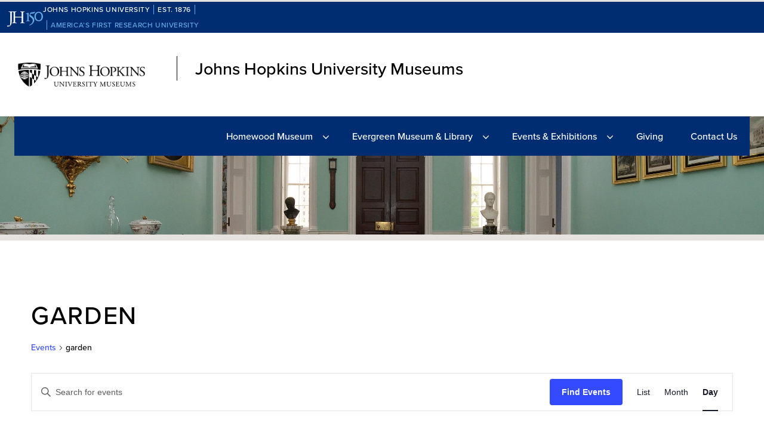

--- FILE ---
content_type: image/svg+xml
request_url: https://museums.jhu.edu/wp-content/themes/sheridan-libraries-light/images/icon-social-instagram-gold.svg
body_size: 1494
content:
<svg xmlns="http://www.w3.org/2000/svg" width="34.69" height="34.28" viewBox="0 0 34.69 34.28"><defs><style>.a{fill:#cba052;}</style></defs><title>icon-social-instagram-gold</title><path class="a" d="M33.38,17.14q0,4.78-.1,6.62a9.8,9.8,0,0,1-2.59,6.73A9.8,9.8,0,0,1,24,33.08q-1.84.1-6.62.1t-6.62-.1A9.8,9.8,0,0,1,4,30.49a9.8,9.8,0,0,1-2.59-6.73q-.1-1.84-.1-6.62t.1-6.62A9.8,9.8,0,0,1,4,3.79,9.79,9.79,0,0,1,10.72,1.2q1.84-.1,6.62-.1T24,1.2a9.8,9.8,0,0,1,6.73,2.59,9.8,9.8,0,0,1,2.59,6.73Q33.39,12.36,33.38,17.14ZM18.94,4h-5.4l-2,.06a16.55,16.55,0,0,0-2.15.21,8.35,8.35,0,0,0-1.49.39,5.47,5.47,0,0,0-3,3,8.34,8.34,0,0,0-.39,1.49,16.51,16.51,0,0,0-.21,2.15q-.05,1.26-.06,2t0,2.2q0,1.45,0,1.6t0,1.6q0,1.45,0,2.2t.06,2a16.51,16.51,0,0,0,.21,2.15,8.34,8.34,0,0,0,.39,1.49,5.47,5.47,0,0,0,3,3A8.4,8.4,0,0,0,9.38,30a16.48,16.48,0,0,0,2.15.21l2,.06h7.6l2-.06A16.51,16.51,0,0,0,25.31,30a8.42,8.42,0,0,0,1.49-.39,5.47,5.47,0,0,0,3-3,8.34,8.34,0,0,0,.39-1.49A16.51,16.51,0,0,0,30.45,23q.05-1.26.06-2t0-2.2q0-1.45,0-1.6t0-1.6q0-1.45,0-2.2t-.06-2a16.51,16.51,0,0,0-.21-2.15,8.34,8.34,0,0,0-.39-1.49,5.47,5.47,0,0,0-3-3,8.38,8.38,0,0,0-1.49-.39A16.59,16.59,0,0,0,23.16,4l-2-.06Zm4.23,7.34a7.94,7.94,0,0,1,2.4,5.83,8.2,8.2,0,0,1-8.23,8.23,8.2,8.2,0,0,1-8.23-8.23,8.2,8.2,0,0,1,8.23-8.23A7.94,7.94,0,0,1,23.17,11.31Zm-2,9.61a5.35,5.35,0,0,0,0-7.56,5.35,5.35,0,0,0-7.56,0,5.35,5.35,0,0,0,0,7.56,5.35,5.35,0,0,0,7.56,0Zm6.14-13.7a1.92,1.92,0,0,1,0,2.72A1.92,1.92,0,0,1,24,8.58a1.92,1.92,0,0,1,3.28-1.36Z"/></svg>

--- FILE ---
content_type: image/svg+xml
request_url: https://museums.jhu.edu/wp-content/themes/sheridan-libraries-light/images/icon-arrow-down-white.svg
body_size: 343
content:
<svg xmlns="http://www.w3.org/2000/svg" width="10.02" height="5.85" viewBox="0 0 10.02 5.85"><defs><style>.a{fill:#fff;}</style></defs><title>icon-arrow-down-white</title><path class="a" d="M9.92.6,9.42.1A.32.32,0,0,0,9,.1L5,4,1.06.1A.32.32,0,0,0,.6.1L.1.6a.32.32,0,0,0,0,.46L4.78,5.75a.32.32,0,0,0,.46,0L9.92,1.06a.32.32,0,0,0,0-.46Z"/></svg>

--- FILE ---
content_type: image/svg+xml
request_url: https://museums.jhu.edu/wp-content/themes/sheridan-libraries-light/images/icon-social-facebook-gold.svg
body_size: 345
content:
<svg xmlns="http://www.w3.org/2000/svg" width="23.14" height="44.56" viewBox="0 0 23.14 44.56"><defs><style>.a{fill:#cba052;}</style></defs><title>icon-social-facebook-gold</title><path class="a" d="M22.8,7.82H18.72c-3.2,0-3.8,1.53-3.8,3.74v4.91h7.62l-1,7.7h-6.6V43.91H7V24.18H.34v-7.7H7V10.81C7,4.23,11,.65,16.87.65A51,51,0,0,1,22.8,1Z"/></svg>